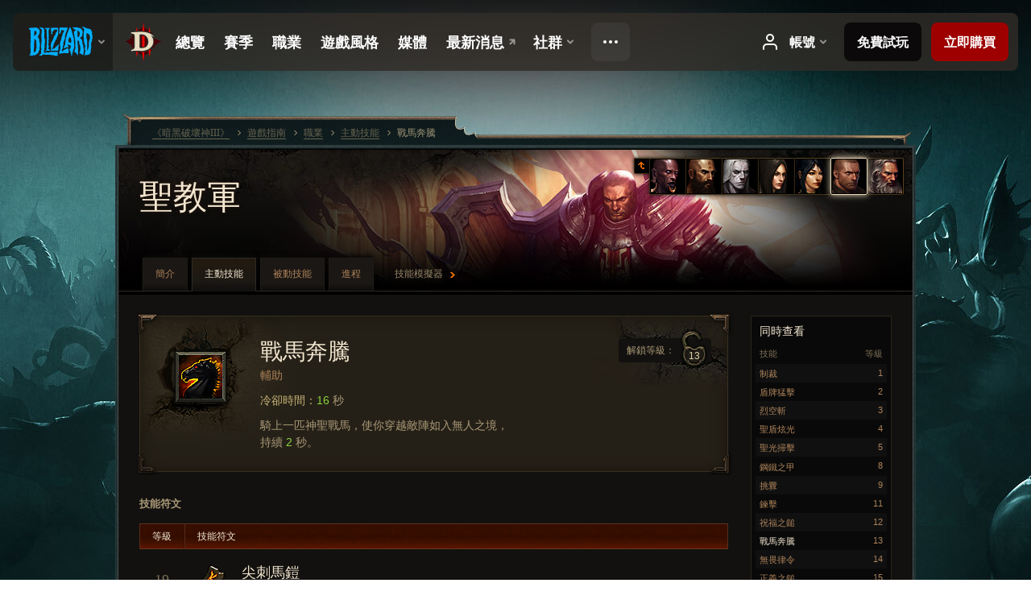

--- FILE ---
content_type: text/html;charset=UTF-8
request_url: https://kr.diablo3.blizzard.com/zh-tw/class/crusader/active/steed-charge
body_size: 7124
content:
<!DOCTYPE html>
<html xmlns="http://www.w3.org/1999/xhtml" xml:lang="zh-tw" lang="zh-tw">
<head xmlns:og="http://ogp.me/ns#" xmlns:fb="http://ogp.me/ns/fb#">
<script type="text/javascript">
//<![CDATA[
var BlzCookieConsent = {
host: "blizzard.com",
onetrustScriptUrl: "https://cdn.cookielaw.org/scripttemplates/otSDKStub.js",
onetrustDomainScript: "22011b0f-2c46-49a3-a7bf-5f98a4d4da65",
cookieInfoUrlPattern: "/cookies/?$"
}
//]]>
</script>
<script type="text/javascript" src="/static/js/libs/cookie-consent-filter-compat.js?v=58-137" defer></script>
<script>
//<![CDATA[
var dataLayer = dataLayer|| [];
dataLayer.push({
"authenticated": "0" });
(function(w,d,s,l,i){w[l]=w[l]||[];w[l].push({"gtm.start":new Date().getTime(),event:"gtm.js"});var f=d.getElementsByTagName(s)[0], j=d.createElement(s),dl=l!="dataLayer"?"&amp;l="+l:"";j.async=true;j.src=
"//www.googletagmanager.com/gtm.js?id="+i+dl;f.parentNode.insertBefore(j,f);})
(window,document,"script","dataLayer","GTM-TVHPB9J");
//]]>
</script>
<meta http-equiv="imagetoolbar" content="false" />
<meta http-equiv="X-UA-Compatible" content="IE=edge,chrome=1" />
<title>戰馬奔騰 - 遊戲指南 - 《暗黑破壞神III》</title>
<link rel="icon" href="/static/images/icons/favicon.ico?v=58-137" type="image/x-icon" />
<link rel="shortcut icon" href="/static/images/icons/favicon.ico?v=58-137" type="image/x-icon" />
<link rel="stylesheet" type="text/css" media="all" href="/static/local-common/css/common-game-site.min.css?v=58-137" />
<link rel="stylesheet" type="text/css" media="all" href="/static/css/legal/ratings.css?v=58-137" />
<link rel="stylesheet" type="text/css" media="all" href="/static/css/d3.css?v=137" />
<link rel="stylesheet" type="text/css" media="all" href="/static/css/tooltips.css?v=137" />
<link rel="stylesheet" type="text/css" media="all" href="/static/css/db.css?v=58-137" />
<link rel="stylesheet" type="text/css" media="all" href="/static/css/db/skill.css?v=58-137" />
<link rel="stylesheet" type="text/css" media="all" href="/static/css/hero/shared.css?v=58-137" />
<link rel="stylesheet" type="text/css" media="all" href="/static/css/lightbox.css?v=58-137" />
<!--[if IE 6]> <link rel="stylesheet" type="text/css" media="all" href="/static/css/tooltips-ie6.css?v=137" />
<![endif]-->
<script type="text/javascript" src="/static/local-common/js/third-party.js?v=58-137"></script>
<script type="text/javascript" src="/static/local-common/js/common-game-site.min.js?v=58-137"></script>
<meta name="robots" content="" />
<meta name="title" content="戰馬奔騰" />
<meta name="description" content="&lt;p&gt;&lt;span class=&quot;d3-color-gold&quot;&gt;冷卻時間：&lt;/span&gt;&lt;span class=&quot;d3-color-green&quot;&gt;16&lt;/span&gt; 秒&lt;/p&gt;
&lt;p&gt;騎上一匹神聖戰馬，使你穿越敵陣如入無人之境，持續 &lt;span class=&quot;d3-color-green&quot;&gt;2&lt;/span&gt; 秒。&lt;/p&gt;" />
<meta name="keywords" content="聖教軍, 戰馬奔騰, 主動技能, 輔助, 尖刺馬鎧, 火魘戰馬, 神采奕奕, 馬不停蹄, 縛敵拖引" />
<meta name="identifier" content="steed-charge" />
<meta name="type" content="skill" />
<meta name="icon" content="https://assets.diablo3.blizzard.com/d3/icons/skills/42/x1_crusader_steedcharge.png" />
<meta name="language" content="zh-tw" />
<meta name="twitter:card" content="summary" />
<meta name="twitter:title" content="戰馬奔騰 - 遊戲指南 - 《暗黑破壞神III》" />
<meta name="twitter:description" content="聖教軍 - 主動技能" />
<meta name="twitter:image:src" content="https://assets.diablo3.blizzard.com/d3/icons/skills/64/x1_crusader_steedcharge.png" />
<!--[if IE 6]> <script type="text/javascript">
//<![CDATA[
try { document.execCommand('BackgroundImageCache', false, true) } catch(e) {}
//]]>
</script>
<![endif]-->
<script type="text/javascript">
//<![CDATA[
var Core = Core || {},
Login = Login || {};
Core.staticUrl = '/static';
Core.sharedStaticUrl = '/static/local-common';
Core.baseUrl = '/zh-tw';
Core.projectUrl = '';
Core.cdnUrl = 'https://blzmedia-a.akamaihd.net';
Core.supportUrl = 'http://kr.battle.net/support/';
Core.secureSupportUrl = 'https://kr.battle.net/support/';
Core.project = 'd3';
Core.locale = 'zh-tw';
Core.language = 'zh';
Core.region = 'kr';
Core.shortDateFormat = 'yyyy-MM-dd';
Core.dateTimeFormat = 'yyyy-MM-dd hh:mm a';
Core.loggedIn = false;
Core.userAgent = 'web';
Login.embeddedUrl = 'https://kr.battle.net/login/login.frag';
var Flash = Flash || {};
Flash.videoPlayer = 'https://blzmedia-a.akamaihd.net/global-video-player/themes/d3/video-player.swf';
Flash.videoBase = 'https://blzmedia-a.akamaihd.net/d3/media/videos';
Flash.ratingImage = 'https://blzmedia-a.akamaihd.net/global-video-player/ratings/d3/zh-tw.jpg';
Flash.expressInstall = 'https://blzmedia-a.akamaihd.net/global-video-player/expressInstall.swf';
Flash.videoBase = 'https://assets.diablo3.blizzard.com/d3/media/videos';
//]]>
</script>
<meta property="fb:app_id" content="155068716934" />
<meta property="og:site_name" content="Diablo III" />
<meta property="og:locale" content="zh_TW" />
<meta property="og:type" content="website" />
<meta property="og:url" content="https://kr.diablo3.blizzard.com/zh-tw/class/crusader/active/steed-charge" />
<meta property="og:image" content="https://assets.diablo3.blizzard.com/d3/icons/skills/64/x1_crusader_steedcharge.png" />
<meta property="og:image" content="https://blzmedia-a.akamaihd.net/battle.net/logos/og-d3.png" />
<meta property="og:image" content="https://blzmedia-a.akamaihd.net/battle.net/logos/og-blizzard.png" />
<meta property="og:title" content="戰馬奔騰" />
<meta property="og:description" content="聖教軍 - 主動技能" />
<link rel="canonical" href="https://kr.diablo3.blizzard.com/zh-tw/class/crusader/active/steed-charge" />
<meta property="d3-cloud-provider" content="aws" />
<meta property="d3-app-name" content="d3-site-prod-kr" />
<meta property="d3-app-version" content="9.5.0" />
</head>
<body class="zh-tw cjk db-subpage db-detail hero-crusader hero-subpage-crusader" itemscope="itemscope" itemtype="http://schema.org/WebPage" data-legal-country="US">
<noscript><iframe src="https://www.googletagmanager.com/ns.html?id=GTM-TVHPB9J"
height="0" width="0" style="display:none;visibility:hidden"></iframe></noscript>
<blz-nav
locale="zh-tw"
content="d3"
link-prefix="https://diablo3.blizzard.com/"
hidden
>
<script async src="https://navbar.blizzard.com/static/v1/nav.js"></script>
</blz-nav>
<div class="bg-wrapper">
<div class="wrapper">
<div id="main-content"></div>
<div class="body" itemscope="itemscope" itemtype="http://schema.org/WebPageElement">
<div class="body-top">
<div class="body-bot">
	<div class="page-header">
	<div class="db-page-jumper" id="page-jumper">
			<a href="/zh-tw/class/" class="jump-index" data-title="返回至遊戲頁面">
				<span class="icon-frame">
					<span class="icon-16 icon-16-return"></span>
				</span>
			</a>


			<a href="/zh-tw/class/witch-doctor/active/"
				data-title="巫醫"
				class=" ">

	 
		<span class="icon-portrait icon-frame " style="background-image: url('https://assets.diablo3.blizzard.com/d3/icons/portraits/42/witchdoctor_male.png'); width: 42px; height: 42px;">
			<span class="frame"></span>
		</span>
			</a>

			<a href="/zh-tw/class/monk/active/"
				data-title="武僧"
				class=" ">

	 
		<span class="icon-portrait icon-frame " style="background-image: url('https://assets.diablo3.blizzard.com/d3/icons/portraits/42/monk_male.png'); width: 42px; height: 42px;">
			<span class="frame"></span>
		</span>
			</a>

			<a href="/zh-tw/class/necromancer/active/"
				data-title="死靈法師"
				class=" ">

	 
		<span class="icon-portrait icon-frame " style="background-image: url('https://assets.diablo3.blizzard.com/d3/icons/portraits/42/p6_necro_male.png'); width: 42px; height: 42px;">
			<span class="frame"></span>
		</span>
			</a>

			<a href="/zh-tw/class/demon-hunter/active/"
				data-title="狩魔獵人"
				class=" ">

	 
		<span class="icon-portrait icon-frame " style="background-image: url('https://assets.diablo3.blizzard.com/d3/icons/portraits/42/demonhunter_female.png'); width: 42px; height: 42px;">
			<span class="frame"></span>
		</span>
			</a>

			<a href="/zh-tw/class/wizard/active/"
				data-title="秘術師"
				class=" ">

	 
		<span class="icon-portrait icon-frame " style="background-image: url('https://assets.diablo3.blizzard.com/d3/icons/portraits/42/wizard_female.png'); width: 42px; height: 42px;">
			<span class="frame"></span>
		</span>
			</a>

			<a href="/zh-tw/class/crusader/active/"
				data-title="聖教軍"
				class="jump-active ">

	 
		<span class="icon-portrait icon-frame " style="background-image: url('https://assets.diablo3.blizzard.com/d3/icons/portraits/42/x1_crusader_male.png'); width: 42px; height: 42px;">
			<span class="frame"></span>
		</span>
			</a>

			<a href="/zh-tw/class/barbarian/active/"
				data-title="野蠻人"
				class=" ">

	 
		<span class="icon-portrait icon-frame " style="background-image: url('https://assets.diablo3.blizzard.com/d3/icons/portraits/42/barbarian_male.png'); width: 42px; height: 42px;">
			<span class="frame"></span>
		</span>
			</a>

	<span class="clear"><!-- --></span>

		<div class="jump-tip" style="display: none">
			<div class="jump-tip-arrow"></div>
			<div class="jump-tip-text"></div>
		</div>
	</div>



	<h2 class="header-2" >			<a href="/zh-tw/class/crusader/">聖教軍</a>
</h2>
	</div>


	<ul class="tab-menu ">
				<li class="menu-overview ">
					<a href="/zh-tw/class/crusader/"
					
					>
					<span>簡介</span>
					</a>
				</li>
				<li class="menu-active-skill ">
					<a href="/zh-tw/class/crusader/active/"
					
					 class="tab-active">
					<span>主動技能</span>
					</a>
				</li>
				<li class="menu-passive-skill ">
					<a href="/zh-tw/class/crusader/passive/"
					
					>
					<span>被動技能</span>
					</a>
				</li>
				<li class="menu-progression ">
					<a href="/zh-tw/class/crusader/progression"
					
					>
					<span>進程</span>
					</a>
				</li>
				<li class="menu-calculator external">
					<a href="/zh-tw/calculator/crusader"
					
					>
					<span>技能模擬器</span>
					</a>
				</li>
	</ul>

	<div class="page-body">
		<div class="skill-right">
	<div class="db-mini-nav colors-subtle">
	<div class="db-mini-nav-header">


	<h3 class="header-3" >			同時查看
</h3>


		<div class="column-headers">
			<span class="float-right">等級</span>
			技能
	</div>
	</div>

		<ul>
				<li class=" row1" itemprop="relatedLink"  itemscope="itemscope">
					<a href="/zh-tw/class/crusader/active/punish" itemprop="url">
						<span class="name" itemprop="title">制裁</span>
						<span class="note">1</span>
					</a>
				</li>
				<li class=" row2" itemprop="relatedLink"  itemscope="itemscope">
					<a href="/zh-tw/class/crusader/active/shield-bash" itemprop="url">
						<span class="name" itemprop="title">盾牌猛擊</span>
						<span class="note">2</span>
					</a>
				</li>
				<li class=" row1" itemprop="relatedLink"  itemscope="itemscope">
					<a href="/zh-tw/class/crusader/active/slash" itemprop="url">
						<span class="name" itemprop="title">烈空斬</span>
						<span class="note">3</span>
					</a>
				</li>
				<li class=" row2" itemprop="relatedLink"  itemscope="itemscope">
					<a href="/zh-tw/class/crusader/active/shield-glare" itemprop="url">
						<span class="name" itemprop="title">聖盾炫光</span>
						<span class="note">4</span>
					</a>
				</li>
				<li class=" row1" itemprop="relatedLink"  itemscope="itemscope">
					<a href="/zh-tw/class/crusader/active/sweep-attack" itemprop="url">
						<span class="name" itemprop="title">聖光掃擊</span>
						<span class="note">5</span>
					</a>
				</li>
				<li class=" row2" itemprop="relatedLink"  itemscope="itemscope">
					<a href="/zh-tw/class/crusader/active/iron-skin" itemprop="url">
						<span class="name" itemprop="title">鋼鐵之甲</span>
						<span class="note">8</span>
					</a>
				</li>
				<li class=" row1" itemprop="relatedLink"  itemscope="itemscope">
					<a href="/zh-tw/class/crusader/active/provoke" itemprop="url">
						<span class="name" itemprop="title">挑釁</span>
						<span class="note">9</span>
					</a>
				</li>
				<li class=" row2" itemprop="relatedLink"  itemscope="itemscope">
					<a href="/zh-tw/class/crusader/active/smite" itemprop="url">
						<span class="name" itemprop="title">鍊擊</span>
						<span class="note">11</span>
					</a>
				</li>
				<li class=" row1" itemprop="relatedLink"  itemscope="itemscope">
					<a href="/zh-tw/class/crusader/active/blessed-hammer" itemprop="url">
						<span class="name" itemprop="title">祝福之鎚</span>
						<span class="note">12</span>
					</a>
				</li>
				<li class="active row2" itemprop="relatedLink"  itemscope="itemscope">
					<a href="/zh-tw/class/crusader/active/steed-charge" itemprop="url">
						<span class="name" itemprop="title">戰馬奔騰</span>
						<span class="note">13</span>
					</a>
				</li>
				<li class=" row1" itemprop="relatedLink"  itemscope="itemscope">
					<a href="/zh-tw/class/crusader/active/laws-of-valor" itemprop="url">
						<span class="name" itemprop="title">無畏律令</span>
						<span class="note">14</span>
					</a>
				</li>
				<li class=" row2" itemprop="relatedLink"  itemscope="itemscope">
					<a href="/zh-tw/class/crusader/active/justice" itemprop="url">
						<span class="name" itemprop="title">正義之鎚</span>
						<span class="note">15</span>
					</a>
				</li>
				<li class=" row1" itemprop="relatedLink"  itemscope="itemscope">
					<a href="/zh-tw/class/crusader/active/consecration" itemprop="url">
						<span class="name" itemprop="title">聖光結界</span>
						<span class="note">16</span>
					</a>
				</li>
				<li class=" row2" itemprop="relatedLink"  itemscope="itemscope">
					<a href="/zh-tw/class/crusader/active/laws-of-justice" itemprop="url">
						<span class="name" itemprop="title">正義律令</span>
						<span class="note">17</span>
					</a>
				</li>
				<li class=" row1" itemprop="relatedLink"  itemscope="itemscope">
					<a href="/zh-tw/class/crusader/active/falling-sword" itemprop="url">
						<span class="name" itemprop="title">天罰之劍</span>
						<span class="note">19</span>
					</a>
				</li>
				<li class=" row2" itemprop="relatedLink"  itemscope="itemscope">
					<a href="/zh-tw/class/crusader/active/blessed-shield" itemprop="url">
						<span class="name" itemprop="title">祝福之盾</span>
						<span class="note">20</span>
					</a>
				</li>
				<li class=" row1" itemprop="relatedLink"  itemscope="itemscope">
					<a href="/zh-tw/class/crusader/active/condemn" itemprop="url">
						<span class="name" itemprop="title">天譴</span>
						<span class="note">21</span>
					</a>
				</li>
				<li class=" row2" itemprop="relatedLink"  itemscope="itemscope">
					<a href="/zh-tw/class/crusader/active/judgment" itemprop="url">
						<span class="name" itemprop="title">審判</span>
						<span class="note">22</span>
					</a>
				</li>
				<li class=" row1" itemprop="relatedLink"  itemscope="itemscope">
					<a href="/zh-tw/class/crusader/active/laws-of-hope" itemprop="url">
						<span class="name" itemprop="title">希望律令</span>
						<span class="note">24</span>
					</a>
				</li>
				<li class=" row2" itemprop="relatedLink"  itemscope="itemscope">
					<a href="/zh-tw/class/crusader/active/akarats-champion" itemprop="url">
						<span class="name" itemprop="title">阿卡拉特勇士</span>
						<span class="note">25</span>
					</a>
				</li>
				<li class=" row1" itemprop="relatedLink"  itemscope="itemscope">
					<a href="/zh-tw/class/crusader/active/fist-of-the-heavens" itemprop="url">
						<span class="name" itemprop="title">天堂之拳</span>
						<span class="note">26</span>
					</a>
				</li>
				<li class=" row2" itemprop="relatedLink"  itemscope="itemscope">
					<a href="/zh-tw/class/crusader/active/phalanx" itemprop="url">
						<span class="name" itemprop="title">聖軍之陣</span>
						<span class="note">27</span>
					</a>
				</li>
				<li class=" row1" itemprop="relatedLink"  itemscope="itemscope">
					<a href="/zh-tw/class/crusader/active/heavens-fury" itemprop="url">
						<span class="name" itemprop="title">天堂之怒</span>
						<span class="note">30</span>
					</a>
				</li>
				<li class=" row2" itemprop="relatedLink"  itemscope="itemscope">
					<a href="/zh-tw/class/crusader/active/bombardment" itemprop="url">
						<span class="name" itemprop="title">火砲轟炸</span>
						<span class="note">61</span>
					</a>
				</li>
		</ul>
	<span class="clear"><!-- --></span>
	</div>
		</div>

		<div class="skill-left">
	<div class="db-detail-box colors-subtle skill-detail ">



		<span class="d3-icon d3-icon-skill d3-icon-skill-64 " style="background-image: url('https://assets.diablo3.blizzard.com/d3/icons/skills/64/x1_crusader_steedcharge.png'); width: 64px; height: 64px;">
			<span class="frame"></span>
		</span>

		<div class="detail-level">
			<div class="detail-level-inner">
				解鎖等級：
			</div>
			<span class="detail-level-unlock">13</span>
		</div>




	<h2 class="subheader-2" >			戰馬奔騰
</h2>

			<div class="skill-category">
				<a href="/zh-tw/class/crusader/active/#type=輔助">輔助</a>
			</div>

		<div class="skill-desc">
			<p><span class="d3-color-gold">冷卻時間：</span><span class="d3-color-green">16</span> 秒</p>

<p>騎上一匹神聖戰馬，使你穿越敵陣如入無人之境，持續 <span class="d3-color-green">2</span> 秒。</p>
		</div>


		<span class="corner tl"></span>
		<span class="corner tr"></span>
		<span class="corner bl"></span>
		<span class="corner br"></span>
	</div>


	<div id="rune-variants" class="rune-variants colors-subtle">

		


	<h2 class="db-subheader" >技能符文</h2>


		<div class="data-container">


	<div class="table rune-list">
		<table>
				<thead>
					<tr>


							<th class="column-level align-center first-child">

			<span class="sort-tab" >									等級
</span>

							</th>


							<th class="column-effect last-child">

			<span class="sort-tab" >									技能符文
</span>

							</th>
					</tr>
				</thead>
			<tbody>

					<tr class="row1">
						<td class="column-level align-center">
							


	<h3 class="subheader-3" >19</h3>

						</td>
						<td class="column-rune">
							<div class="rune-details">
								<div class="rune-type">	<span class="d3-icon d3-icon-rune d3-icon-rune-medium">
		<span class="rune-a"></span>
	</span>
</div>
								


	<h3 class="subheader-3" >尖刺馬鎧</h3>

								<div class="rune-desc"><p>遭戰馬踏擊而過的敵人每秒會受到傷害，相當於荊棘傷害的 <span class="d3-color-green">500%</span>。</p></div>
							</div>
						</td>
					</tr>
					<tr class="row2">
						<td class="column-level align-center">
							


	<h3 class="subheader-3" >25</h3>

						</td>
						<td class="column-rune">
							<div class="rune-details">
								<div class="rune-type">	<span class="d3-icon d3-icon-rune d3-icon-rune-medium">
		<span class="rune-d"></span>
	</span>
</div>
								


	<h3 class="subheader-3" >火魘戰馬</h3>

								<div class="rune-desc"><p>戰馬全身燃起正義之焰，燒灼行進路徑上的所有敵人。在行進路徑上的敵人每秒會受到 <span class="d3-color-green">550%</span> 武器傷害值的火焰傷害。</p></div>
							</div>
						</td>
					</tr>
					<tr class="row1">
						<td class="column-level align-center">
							


	<h3 class="subheader-3" >36</h3>

						</td>
						<td class="column-rune">
							<div class="rune-details">
								<div class="rune-type">	<span class="d3-icon d3-icon-rune d3-icon-rune-medium">
		<span class="rune-c"></span>
	</span>
</div>
								


	<h3 class="subheader-3" >神采奕奕</h3>

								<div class="rune-desc"><p>騎乘戰馬時使你恢復生命值上限的 <span class="d3-color-green">15%</span>。</p></div>
							</div>
						</td>
					</tr>
					<tr class="row2">
						<td class="column-level align-center">
							


	<h3 class="subheader-3" >42</h3>

						</td>
						<td class="column-rune">
							<div class="rune-details">
								<div class="rune-type">	<span class="d3-icon d3-icon-rune d3-icon-rune-medium">
		<span class="rune-b"></span>
	</span>
</div>
								


	<h3 class="subheader-3" >馬不停蹄</h3>

								<div class="rune-desc"><p>持續時間延長至 <span class="d3-color-green">3</span> 秒。</p></div>
							</div>
						</td>
					</tr>
					<tr class="row1">
						<td class="column-level align-center">
							


	<h3 class="subheader-3" >52</h3>

						</td>
						<td class="column-rune">
							<div class="rune-details">
								<div class="rune-type">	<span class="d3-icon d3-icon-rune d3-icon-rune-medium">
		<span class="rune-e"></span>
	</span>
</div>
								


	<h3 class="subheader-3" >縛敵拖引</h3>

								<div class="rune-desc"><p>鍊住你周圍 <span class="d3-color-green">5</span> 個敵人拖行，每秒對被拖行的敵人造成 <span class="d3-color-green">185%</span> 武器傷害值的神聖傷害。</p></div>
							</div>
						</td>
					</tr>

			</tbody>
		</table>
	</div>

		</div>
	</div>
		</div>

	<span class="clear"><!-- --></span>
	</div>

	<div class="box-alert">
		<span class="alert-icon">
		請注意：此頁面上的資訊皆基於70級的角色。
		</span>
	</div>

<span class="clear"><!-- --></span>
<div class="social-media-container no-font-boost">
<h2 class="social-media-title">接收最新資訊</h2>
<ul class="social-media">
<li class="atom-feed">
<a href="/zh-tw" target="_blank"></a>
</li>
<li class="facebook">
<a href="http://www.facebook.com/DiabloZHTW" title=""></a>
</li>
<li class="twitter">
<a href="https://twitter.com/Diablo" title=""></a>
</li>
<li class="youtube">
<a href="https://www.youtube.com/Diablo" title=""></a>
</li>
<span class="clear"><!-- --></span>
</ul>
</div>
<div class="chat-gem-container">
<a href="javascript:;" class="chat-gem" id="chat-gem"></a>
</div>
</div>
</div>
<div class="body-trail">
<ol class="ui-breadcrumb">
<li itemscope="itemscope" itemtype="http://schema.org/SiteNavigationElement">
<a href="/zh-tw/" rel="np" class="breadcrumb-arrow" itemprop="url">
<span class="breadcrumb-text" itemprop="name">《暗黑破壞神III》</span>
</a>
</li>
<li itemscope="itemscope" itemtype="http://schema.org/SiteNavigationElement">
<a href="/zh-tw/game/" rel="np" class="breadcrumb-arrow" itemprop="url">
<span class="breadcrumb-text" itemprop="name">遊戲指南</span>
</a>
</li>
<li itemscope="itemscope" itemtype="http://schema.org/SiteNavigationElement">
<a href="/zh-tw/class/" rel="np" class="breadcrumb-arrow" itemprop="url">
<span class="breadcrumb-text" itemprop="name">職業</span>
</a>
</li>
<li itemscope="itemscope" itemtype="http://schema.org/SiteNavigationElement">
<a href="/zh-tw/class/crusader/active/" rel="np" class="breadcrumb-arrow" itemprop="url">
<span class="breadcrumb-text" itemprop="name">主動技能</span>
</a>
</li>
<li class="last" itemscope="itemscope" itemtype="http://schema.org/SiteNavigationElement">
<a href="/zh-tw/class/crusader/active/steed-charge" rel="np" itemprop="url">
<span class="breadcrumb-text" itemprop="name">戰馬奔騰</span>
</a>
</li>
</ol>
<span class="clear"><!-- --></span>
</div>
</div>
<div class="nav-footer-wrapper">
<blz-nav-footer
legal-title-id="17459"
supported-locales='["en-us", "es-mx", "pt-br", "ja-jp", "de-de", "en-gb", "es-es", "fr-fr", "it-it", "pl-pl", "ru-ru", "ko-kr", "zh-tw"]'
cookies-url="https://www.blizzard.com/cookies"
role="presentation">
<script src="https://navbar.blizzard.com/static/v1/footer.js" async="async"></script>
</blz-nav-footer>
</div>
</div>
</div>
<script>
//<![CDATA[
var xsToken = '';
var supportToken = '';
var jsonSearchHandlerUrl = '\//kr.battle.net';
var Msg = Msg || {};
Msg.support = {
ticketNew: '回報單 {0} 已建立。',
ticketStatus: '回報單 {0} 的狀態已變更為 {1}。',
ticketOpen: '建立',
ticketAnswered: '已回答',
ticketResolved: '已解決',
ticketCanceled: '已取消',
ticketArchived: '已歸檔',
ticketInfo: '需要更多資訊',
ticketAll: '檢視所有回報單'
};
Msg.cms = {
requestError: '您的要求無法完成。',
ignoreNot: '解除忽略此玩家',
ignoreAlready: '已忽略此玩家',
stickyRequested: '已要求置頂',
stickyHasBeenRequested: '你已將此主題加入追蹤。',
postAdded: '文章已加入追蹤',
postRemoved: '文章已於追蹤移除',
userAdded: '會員已加入追蹤',
userRemoved: '會員已於追蹤移除',
validationError: '必填欄位未填入',
characterExceed: '文章內容超出了XXXXXX字元。',
searchFor: "搜尋",
searchTags: "引用文章：",
characterAjaxError: "你可能處於登出狀態。請重新整理頁面並再試一次。",
ilvl: "等級 {0}",
shortQuery: "搜尋輸入長度必須至少為2個字元。",
editSuccess: "成功。重新整理？",
postDelete: "您確定要刪除這篇留言嗎？",
throttleError: "您必須稍待片刻才能再留言。"
};
Msg.bml= {
bold: '粗體',
italics: '斜體',
underline: '底線',
list: '無序列表',
listItem: '清單符號',
quote: '引用',
quoteBy: '由 {0} 發文',
unformat: '移除格式',
cleanup: '修正斷行',
code: '編碼',
item: '魔獸世界物品',
itemPrompt: '物品 ID：',
url: 'URL 連結',
urlPrompt: 'URL 網址'
};
Msg.ui= {
submit: '提交',
cancel: '取消',
reset: '重置',
viewInGallery: '至畫廊瀏覽',
loading: '載入…',
unexpectedError: '發生一個錯誤',
fansiteFind: '前往搜尋…',
fansiteFindType: '前往搜尋 {0}…',
fansiteNone: '無社群網站',
flashErrorHeader: '你必須安裝 Adobe Flash Player 才可檢視此內容。',
flashErrorText: '下載 Adobe Flash Player',
flashErrorUrl: 'http://get.adobe.com/flashplayer/',
save: '儲存'
};
Msg.grammar= {
colon: '{0}：',
first: '第一',
last: '最後',
ellipsis: '…'
};
Msg.fansite= {
achievement: '成就',
character: '角色',
faction: '聲望',
'class': '職業',
object: '目標',
talentcalc: '天賦',
skill: '專業技能',
quest: '任務',
spell: '法術',
event: '活動',
title: '稱號',
arena: '競技場隊伍',
guild: '公會',
zone: '區域',
item: '物品',
race: '種族',
npc: 'NPC',
pet: '寵物'
};
Msg.search= {
noResults: '沒有結果可顯示。',
kb: '支援',
post: '討論區',
article: '文章',
static: '一般內容',
wowcharacter: '角色',
wowitem: '物品',
wowguild: '公會',
wowarenateam: '競技場隊伍',
url: '建議連結',
friend: '好友',
product: 'Marketplace 產品',
other: '其他'
};
//]]>
</script>
<script type="text/javascript" src="/static/js/libs/toolkit-modal.js?v=137"></script>
<script type="text/javascript" src="/static/js/d3.js?v=137"></script>
<script type="text/javascript" src="/static/js/navbar.js?v=137"></script>
<script type="text/javascript">
//<![CDATA[
$(function(){
Tooltip.maxWidth = 350;
});
//]]>
</script>
<script type="text/javascript" src="/static/js/blog/responsive-blog-design.min.js?v=137"></script>
<script type="text/javascript" src="/static/js/db.js?v=58-137"></script>
<div id="modal" class="modal hide">
<div class="modal-content">
<div class="modal__media"></div>
<div class="modal-corner modal-corner-top-left"></div>
<div class="modal-corner modal-corner-top-right"></div>
<div class="modal-corner modal-corner-bottom-left"></div>
<div class="modal-corner modal-corner-bottom-right"></div>
<div class="modal-border modal-border-top"></div>
<div class="modal-border modal-border-right"></div>
<div class="modal-border modal-border-bottom"></div>
<div class="modal-border modal-border-left"></div>
<div class="modal-controls">
<div class="prev arrow-tab modal-navigation"><div class="heroes-arrow"></div></div>
<div class="next arrow-tab modal-navigation"><div class="heroes-arrow"></div></div>
</div>
<span class="media-btn close">×</span>
</div>
</div>
</body>
</html>

--- FILE ---
content_type: text/css;charset=UTF-8
request_url: https://kr.diablo3.blizzard.com/static/css/db/skill.css?v=58-137
body_size: 550
content:

/* layout */
.skill-left { width: 731px; float: left; }
.skill-right { width: 175px; float: right; }

/* skill detail box */
.db-detail-box { background-image: url("../../images/hero/skill/icon-bg.jpg"); padding: 25px 0 25px 149px; min-height: 110px; }
.db-detail-box.has-skill-video { min-height: 195px; }
.db-detail-box .d3-icon-skill { position: absolute; left: 43px; top: 43px;  }
.db-detail-box .d3-icon-trait { position: absolute; left: 33px; top: 32px; }
.db-detail-box .skill-category { font-size: 14px; }
.db-detail-box .skill-category a { color: #AD835A; }
.db-detail-box .skill-category a:hover { color: white; }
.db-detail-box .skill-desc { font-size: 14px; width: 315px; }
.db-detail-box .skill-desc p { margin: 10px 0 0 0; }
.db-detail-box .media-frame { position: absolute; top: 85px; right: 19px;   box-shadow: 0 0 5px #000; }
.db-detail-box .media-frame .mm a .frame { background: transparent url("../../images/media/play-video.png") 50% 50% no-repeat; height: 125px; width: 200px; }
.db-detail-box .media-frame .mm a:hover .frame { background: rgba(0, 0, 0, .3) url("../../images/media/play-video-hover.png") 50% 50% no-repeat; }

/* runestones */
.rune-variants { }
.rune-variants tbody td { padding: 20px 15px; }
.rune-variants .subheader-3 { font-size: 18px; }
.rune-variants .column-level .subheader-3 { color: #7B6D55; }
.rune-variants .rune-details { padding-left: 56px; position: relative; }
.rune-variants .rune-details .d3-icon-rune { position: absolute; left: 0; top: -2px; }
.rune-variants .rune-desc p { margin: 0; }

/* ie */
.ie6 .db-detail-box { zoom: 1; height: 110px; }
.ie6 .db-detail-box.has-skill-video { height: 195px; }
.ie6 .db-detail-box .media-frame .mm a .frame { background-image: url("../../images/media/play-video.png"); }
.ie6 .table { width: 99%; }

.ie6 .rune-variants .rune-details { zoom: 1; }

--- FILE ---
content_type: text/css;charset=UTF-8
request_url: https://kr.diablo3.blizzard.com/static/css/lightbox.css?v=58-137
body_size: 891
content:

/* container */
#lightbox-anchor { position:absolute; top:10%; left:0; z-index: 9005; width:100% }
#lightbox-container { width:890px; height:641px; position:relative; display:none; margin:0 auto; background-color:#000 }
#lightbox-container .ui-element { background:url(../images/ui/lightbox.png) no-repeat }

/* content holder */
#lightbox-content { background-repeat:no-repeat; width:100%; height:100%; background-color:#0d0804; z-index:9005; position:absolute }
#lightbox-content.loading { /* @todo */ }

/* close */
#lightbox-container .lightbox-close { display:block; position:absolute; float:right; right:-14px; top:-14px; width:70px; height:73px; background: url(../images/ui/lightbox.png) -1px -300px repeat-x; z-index:9006 }
#lightbox-container .lightbox-close:hover { background-position: -72px -300px }

/* borders*/
#lightbox-container .border { position:absolute; float:left; z-index:9006 }
#lightbox-container #lb-border-top { height:18px; top:-18px; left:0; background: url(../images/ui/lightbox-frame.png) 0 0 repeat-x; padding-right: 12px; }
#lightbox-container #lb-border-right { width:18px; top:0; right:-18px; background: url(../images/ui/lightbox.png) -272px 0 repeat-y; padding-bottom: 9px; }
#lightbox-container #lb-border-bottom { height:18px; bottom:-18px; left:0; background: url(../images/ui/lightbox-frame.png) 0 -18px repeat-x; padding-right: 12px; }
#lightbox-container #lb-border-left { width:18px; top:0; left:-18px; background: url(../images/ui/lightbox.png) -254px 0 repeat-y; padding-bottom: 9px; }

/* corners */
#lightbox-container .corner { position:absolute; background: url(../images/ui/lightbox.png) no-repeat; width:18px; height:18px; float:left; z-index:9006 }
#lightbox-container .corner-top-left { background-position: -143px -300px; top:-18px; left:-18px }
#lightbox-container .corner-bottom-left { background-position: -143px -318px; bottom:-18px; left:-18px }
#lightbox-container .corner-top-right { background-position: -161px -300px; top:-18px; right:-18px }
#lightbox-container .corner-bottom-right { background-position: -161px -318px; bottom:-18px; right:-18px }

/* paging */
#lightbox-container .control-wrapper { height:49px; position:absolute; float:left; width:100%; bottom:-35px; z-index:9006 }
#lightbox-container .control-wrapper .lightbox-controls { width: 142px; height:41px; margin:0 auto; position: relative; padding: 8px 53px 0 51px; }
#lightbox-container .control-wrapper a { display:block; height:32px; float:left; }

/* paging - previous */
#lightbox-container .control-wrapper a.previous { width: 27px; background-position: -51px -8px; }
#lightbox-container .control-wrapper a.previous:hover { background-position: -51px -58px; }

/* paging - gallery view */
#lightbox-container .control-wrapper a.gallery-view { width:76px; background-position: -84px -8px; margin: 0 6px; }
#lightbox-container .control-wrapper a.gallery-view:hover { background-position: -84px -58px }

/* paging - next */
#lightbox-container .control-wrapper a.next { width:27px; background-position: -166px -8px; float: right; }
#lightbox-container .control-wrapper a.next:hover { background-position: -166px -58px; }

/* no paging */
#lightbox-container .control-wrapper.no-paging .lightbox-controls { background-position: 0 -200px; width: 76px; }
#lightbox-container .control-wrapper.no-paging a.gallery-view { margin: 0; }
#lightbox-container .control-wrapper.no-paging a.previous,
#lightbox-container .control-wrapper.no-paging a.next { display:none }

/* no gallery */
#lightbox-container .control-wrapper.no-gallery .lightbox-controls { background-position: 0 -100px; width: 61px; }
#lightbox-container .control-wrapper.no-gallery a.gallery-view { display: none;}

/* no controls */
#lightbox-container .control-wrapper.no-gallery.no-paging { display:none }

/* error loading content */
#lightbox-container .lightbox-error { text-align:center; font-size:16px; background: #000; vertical-align:text-bottom; line-height:550px }


.ie6 #lightbox-container .ui-element,
.ie6 #lightbox-container #lb-border-right,
.ie6 #lightbox-container #lb-border-left,
.ie6 #lightbox-container .corner { background-image: url("../images/ui/lightbox.gif"); }
.ie6 #lightbox-container { zoom: 1; }


--- FILE ---
content_type: text/css;charset=UTF-8
request_url: https://kr.diablo3.blizzard.com/static/css/hero/shared.css?v=58-137
body_size: 86
content:
/* smaller header on subpages */
.hero-subpage-barbarian .body-top { background-image: url("../../images/hero/barbarian/bg-small.jpg"); }
.hero-subpage-demon-hunter .body-top { background-image: url("../../images/hero/demon-hunter/bg-small.jpg"); }
.hero-subpage-monk .body-top { background-image: url("../../images/hero/monk/bg-small.jpg"); }
.hero-subpage-witch-doctor .body-top { background-image: url("../../images/hero/witch-doctor/bg-small.jpg"); }
.hero-subpage-wizard .body-top { background-image: url("../../images/hero/wizard/bg-small.jpg"); }
.hero-subpage-crusader .body-top { background-image: url("../../images/hero/crusader/bg-small.jpg"); }